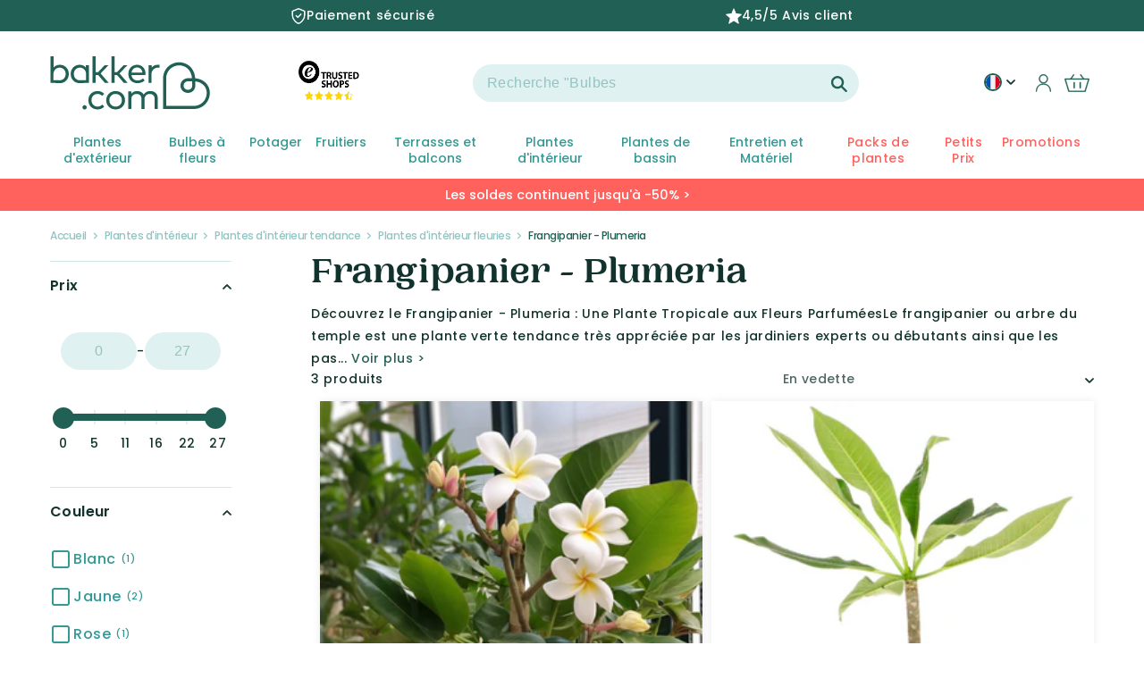

--- FILE ---
content_type: text/css
request_url: https://fr-fr.bakker.com/cdn/shop/t/149/assets/component-cart-drawer.css?v=148869902289944156711762173539
body_size: 305
content:
.cart-drawer{transform:translate(100%);background:#fff;width:375px;max-width:85vw;height:100vh;top:0;right:0;position:fixed;z-index:10;box-sizing:border-box;display:flex;flex-direction:column;visibility:hidden;overflow:hidden}@media screen and (max-width: 989px){.cart-drawer{height:100%}}.cart-drawer.is-expanded{transform:translate(0);transition:transform var(--duration-default) ease,visibility var(--duration-default) ease;visibility:visible}.cart-drawer__header{padding:1.6rem;display:flex;align-items:center;justify-content:space-between;color:#216155}.cart-drawer__header-title{font-weight:600}.cart-drawer__header-close{border:0;background:#fff0;padding:1.2rem;margin-right:-.55rem;display:grid;place-content:center;cursor:pointer}.cart-drawer__header-close svg{width:1.2rem;height:1.2rem}.cart-drawer__contents{display:flex;flex-direction:column;height:100%;overflow-y:auto;padding:0px 1.6rem}.cart-drawer__footer{padding:1.6rem;gap:1.6rem;display:flex!important;flex-direction:column;margin-top:auto;align-self:flex-end;width:100%;box-shadow:0 -2px 6px #00000040}.cart-drawer__footer-row{display:flex;justify-content:space-between;align-items:flex-start}.cart-drawer__footer-subtotal-meta{text-align:right;display:flex;flex-direction:column;align-items:flex-end;line-height:1.65}.cart-drawer__footer-subtotal-label{font-weight:600;color:#12332d}.cart-drawer__footer-subtotal-amount{color:#12332d}.cart-drawer__footer-subtotal-disclaimer{font-size:1.2rem;color:#56a39f}.cart-drawer__footer .button{width:100%;display:flex;align-items:center;gap:.8rem;font-size:1.8rem}.drawer-overlay{width:100%;height:100%;position:fixed;top:0;right:0;bottom:0;left:0;background-color:#0000;transition:all .3s ease-in;pointer-events:none;opacity:1;display:block!important;z-index:4}body.drawer-open .drawer-overlay{background-color:#000000a6}body.drawer-open{overflow-y:hidden!important}.header__icon--cart>*{pointer-events:none}.vv-super-cross-cart-drawer-row{display:flex;justify-content:center;align-items:center}.vv-super-cross-cart-drawer-subtotal-label{font-weight:700;color:#216155;margin:0 10px 0 0}.vv-super-cross-cart-drawer-subtotal__count-product{margin:0 25px 0 0;color:#fff;font-size:x-small;padding:0 8px;height:fit-content;border-radius:10px;background:rgb(var(--color-base-accent-2))}vv-super-cross-recommendations .recommendation-container{background-color:#dff1f0;margin:15rem 0;display:flex;flex-direction:column;align-items:center}vv-super-cross-recommendations .recommendations__heading{color:#216155;font-weight:600;margin:20px 0 15px}vv-super-cross-recommendations .recommendation-item{display:flex;width:90%;margin:0 auto 15px;background-color:#fff;border-radius:15px 0;padding:5px 10px 5px 0;box-shadow:0 7px 5px -4px #0003}vv-super-cross-recommendations .last-recommendation-item{margin:0 0 40px}vv-super-cross-recommendations .recommendation-item__img{margin:10px;width:110px;height:80px}vv-super-cross-recommendations .recommendation-item__img img{width:100%;height:100%}vv-super-cross-recommendations .recommendation-item__right-col{display:flex;flex-direction:column;justify-content:space-evenly;width:100%}vv-super-cross-recommendations .recommendation-item__text{max-width:240px;color:#216155}@media screen and (max-width: 989px){vv-super-cross-recommendations .recommendation-item__text{max-width:55vw}}vv-super-cross-recommendations .recommendation-item__text__title{white-space:nowrap;overflow:hidden;text-overflow:ellipsis;max-width:100%;display:block;font-weight:700;font-size:small}vv-super-cross-recommendations .recommendation-item__text__subtitle{font-size:x-small;white-space:nowrap;overflow:hidden;text-overflow:ellipsis;max-width:100%;display:block}vv-super-cross-recommendations .recommendation-item__add-btn{background-color:#dff1f0;color:#216155;height:fit-content;padding:10px 20px;border-radius:20px;font-size:small;font-weight:700;display:flex;justify-content:space-evenly;align-items:center;transform:translateY(-5px);max-width:105px;border:none;cursor:pointer}vv-super-cross-recommendations .recommendation-item__price{display:flex;justify-content:space-between}vv-super-cross-recommendations .recommendation-item__price__value{color:rgb(var(--color-base-accent-2));font-weight:bolder;font-size:smaller}vv-super-cross-recommendations .recommendation-item__icon{margin:0 10px 0 0}vv-super-cross-recommendations .recommendation-item__icon--hidden{display:none}.vv-super-cross-cart-drawer__footer{padding:1.6rem;gap:1.6rem;display:flex;margin-top:auto;width:100%;box-shadow:0 -2px 6px #00000040}@media (max-width: 740px){.vv-super-cross-cart-drawer__footer{flex-direction:column;align-items:center;padding:15px 0}}.vv-super-cross-cart-drawer__button{font-size:smaller}vv-super-cross-recommendations .strike-text{color:#216155;font-weight:400}
/*# sourceMappingURL=/cdn/shop/t/149/assets/component-cart-drawer.css.map?v=148869902289944156711762173539 */


--- FILE ---
content_type: text/css
request_url: https://fr-fr.bakker.com/cdn/shop/t/149/assets/component-price.css?v=30258387723619378451707397115
body_size: -222
content:
div.price__sale>span>s{font-size:smaller}.price{align-items:center;display:flex;flex-direction:row;flex-wrap:wrap;font-size:1.6rem;letter-spacing:.1rem;line-height:calc(1 + .5 / var(--font-body-scale));color:rgb(var(--color-foreground));white-space:nowrap}.price.price--unavailable{visibility:hidden}.price--end{justify-content:flex-end}.price .price-item{margin:0 1rem 0 0}.price:not(.price--show-badge) .price-item--last:last-of-type{margin:0}@media screen and (min-width: 750px){.price{margin-bottom:0}}.price--large{font-size:2.6rem;line-height:calc(1 + .5 / var(--font-body-scale));letter-spacing:.13rem;font-weight:600}@media screen and (min-width: 750px){.price--large{font-size:2.6rem;font-weight:600}}.price--sold-out .price__availability,.price__regular{display:block}.price__sale,.price__availability,.price .price__badge-sale,.price .price__badge-sold-out,.price--on-sale .price__regular,.price--on-sale .price__availability{display:none}.price--sold-out .price__badge-sold-out,.price--on-sale .price__badge-sale{display:inline-flex}.price--on-sale .price__sale{display:flex;flex-direction:row;flex-wrap:wrap;color:rgb(var(--color-foreground))}.price--center{display:flex;justify-content:center}.twprice__sale .price-item--sale{color:rgb(var(--color-base-accent-2));font-weight:600}.tw-order__block .price-item--from{color:rgb(var(--color-base-text));font-weight:500;font-size:1.4rem;line-height:2.4rem}.tw-order__block a{z-index:1}.twprice__sale .price-item--regular{text-decoration:line-through;font-size:1.4rem;white-space:nowrap}.unit-price,.delivery-info{display:block;font-size:1.1rem;letter-spacing:.04rem;line-height:calc(1 + .2 / var(--font-body-scale));margin-top:.2rem;text-transform:uppercase;color:rgba(var(--color-foreground),.7)}.sticky-add-to-cart__mobile .delivery-info{display:none}@media screen and (max-width: 989px){.tw-order__block .price,.tw-order__block .card-button{width:100%}}
/*# sourceMappingURL=/cdn/shop/t/149/assets/component-price.css.map?v=30258387723619378451707397115 */


--- FILE ---
content_type: text/css
request_url: https://fr-fr.bakker.com/cdn/shop/t/149/assets/product-card.css?v=116923326874971364821707397116
body_size: -387
content:
.ql_wrapper{padding-top:.5rem;row-gap:.5rem;height:100%;height:-moz-available;height:-webkit-fill-available;height:inherit;display:flex;flex-direction:column}.card-information__wrapper>.tw-order__block{margin-top:inherit!important;padding-top:0!important}.cart-animation{letter-spacing:normal}@media screen and (max-width: 1200px){.price__regular,.price--on-sale .price__sale{font-size:small}}.price--on-sale .price__sale{letter-spacing:normal}
/*# sourceMappingURL=/cdn/shop/t/149/assets/product-card.css.map?v=116923326874971364821707397116 */


--- FILE ---
content_type: text/css
request_url: https://fr-fr.bakker.com/cdn/shop/t/149/assets/component-list-social.css?v=56951701873734363191709039348
body_size: -469
content:
.list-social{display:flex;flex-wrap:wrap;justify-content:flex-end}@media only screen and (max-width: 749px){.list-social{justify-content:left}}.list-social__item .icon{height:3.2rem;width:3.2rem}.list-social__link{align-items:center;display:flex;padding:1.3rem 0 0 1.3rem;color:rgb(var(--color-foreground))}@media only screen and (max-width: 749px){.list-social__link{align-items:center;display:flex;padding:0 1.3rem 0 0;color:rgb(var(--color-foreground))}}.list-social__link:hover .icon{transform:scale(1.07)}.article__list-social{justify-content:flex-start}.article__list-social>li>a{padding:0;margin-right:8px}share-button:hover{transform:scale(1.07)}
/*# sourceMappingURL=/cdn/shop/t/149/assets/component-list-social.css.map?v=56951701873734363191709039348 */


--- FILE ---
content_type: text/css
request_url: https://fr-fr.bakker.com/cdn/shop/t/149/assets/flits.css?v=144702046453444534431687873308
body_size: 4630
content:
:root{--facebookBGColor:rgb(59, 89, 152);--facebookTextColor:rgb(255, 255, 255);--googleplusBGColor:rgb(66, 133, 244);--googleplusTextColor:rgb(255, 255, 255);--twitterBGColor:rgb(0, 172, 237);--twitterTextColor:rgb(255, 255, 255);--amazoneBGColor:rgb(255, 153, 0);--amazoneTextColor:rgb(0, 0, 0);--ALERT_DANGER:rgb(255, 0, 0);--ALERT_SUCCESS:rgb(57, 167, 6);--ALERT_DEFAULT:rgb(0, 0, 0)}.flits-h1,.flits-h2,.flits-h3,.flits-h4,.flits-h5,.flits-h6{margin-bottom:.5rem;font-family:inherit;font-weight:500;line-height:1.2;color:inherit}.flits-h1{font-size:2.5rem}.flits-h2{font-size:2rem}.flits-h3{font-size:1.75rem}.flits-h4{font-size:1.5rem}.flits-h5{font-size:1.25rem}.flits-h6{font-size:1rem}.flits-social-login-container{display:inline-block;width:100%}.flits-social-login-btn-grp{display:-webkit-box;display:-ms-flexbox;display:flex;-webkit-box-orient:horizontal;-webkit-box-direction:normal;-ms-flex-direction:row;flex-direction:row;-webkit-box-pack:center;-ms-flex-pack:center;justify-content:center;-webkit-box-align:center;-ms-flex-align:center;align-items:center;-ms-flex-wrap:wrap;flex-wrap:wrap;width:100%;text-decoration:none!important}.flits-social-login-btn-grp .flits-social-login-btn{width:150px!important;display:inline-block;margin-bottom:0;font-weight:400;text-align:left;vertical-align:middle;-ms-touch-action:manipulation;touch-action:manipulation;cursor:pointer;background-image:none;border:1px solid transparent;white-space:nowrap;outline:0;padding:6px 12px;font-size:14px;line-height:1.42857;border-radius:4px;-webkit-user-select:none;-moz-user-select:none;-ms-user-select:none;user-select:none;margin-right:5px!important;margin-left:5px!important;margin-top:10px;text-decoration:none!important}.flits-social-login-btn-grp .flits-social-login-btn.flits-social-login-btn-facebook{color:var(--facebookTextColor)!important;background:var(--facebookBGColor)!important;border:1px solid var(--facebookBGColor)!important}.flits-social-login-btn-grp .flits-social-login-btn.flits-social-login-btn-googleplus{color:var(--googleplusTextColor)!important;background:var(--googleplusBGColor)!important;border:1px solid var(--googleplusBGColor)!important}.flits-social-login-btn-grp .flits-social-login-btn.flits-social-login-btn-googleplus .flits-social-login-btn-img{background:#fff;border-radius:4px;margin:-6px 12px -6px -12px}.flits-social-login-btn-grp .flits-social-login-btn.flits-social-login-btn-twitter{color:var(--twitterTextColor)!important;background:var(--twitterBGColor)!important;border:1px solid var(--twitterBGColor)!important}.flits-social-login-btn-grp .flits-social-login-btn.flits-social-login-btn-amazon{color:var(--amazoneTextColor)!important;background:var(--amazoneBGColor)!important;border:1px solid var(--amazoneBGColor)!important}.flits-social-login-btn-grp .flits-social-login-btn .flits-social-login-btn-img{background:#0000000d;display:inline-block;padding:7px 15px;border-radius:3px 0 0 3px;margin:-7px 12px -7px -13px}.flits-social-login-btn-grp .flits-social-login-btn .flits-social-login-btn-img img,.flits-social-login-btn-grp .flits-social-login-btn .flits-social-login-btn-img svg{display:inline-block;width:20px;height:20px;vertical-align:middle;fill:currentColor}.flits-social-login-error{color:red!important;font-weight:700;text-align:center;margin-top:10px;font-size:14px;display:none}.flits-tingle-modal *{-webkit-box-sizing:border-box;box-sizing:border-box}.flits-tingle-modal{position:fixed;top:0;right:0;bottom:0;left:0;z-index:10000;display:-webkit-box;display:-ms-flexbox;display:flex;visibility:hidden;-webkit-box-orient:vertical;-webkit-box-direction:normal;-ms-flex-direction:column;flex-direction:column;-webkit-box-align:center;-ms-flex-align:center;align-items:center;overflow:hidden;background:#000c;opacity:0;cursor:pointer;-webkit-transition:-webkit-transform .2s ease;transition:-webkit-transform .2s ease;transition:transform .2s ease;transition:transform .2s ease,-webkit-transform .2s ease}.flits-tingle-modal-closeLabel,.flits-tingle-modal-noClose .flits-tingle-modal-close{display:none}.flits-tingle-modal-confirm .flits-tingle-modal-box{text-align:center}.flits-tingle-modal-noOverlayClose{cursor:default}.flits-tingle-modal-close{position:fixed;top:0;right:6px;z-index:1000;padding:0;width:auto;height:auto;border:none;background-color:transparent;color:#000;font-size:30px;font-family:monospace;line-height:1;cursor:pointer;opacity:.5;-webkit-transition:all .3s ease;transition:all .3s ease}.flits-tingle-modal-close:hover{color:#000;opacity:1}.flits-tingle-modal-box{position:relative;-ms-flex-negative:0;flex-shrink:0;margin-top:auto;margin-bottom:auto;width:40%;border-radius:0;background:#fff;opacity:1;cursor:auto;-webkit-transition:-webkit-transform .3s cubic-bezier(.175,.885,.32,1.275);transition:-webkit-transform .3s cubic-bezier(.175,.885,.32,1.275);transition:transform .3s cubic-bezier(.175,.885,.32,1.275);transition:transform .3s cubic-bezier(.175,.885,.32,1.275),-webkit-transform .3s cubic-bezier(.175,.885,.32,1.275);-webkit-transform:scale(.8);transform:scale(.8)}.flits-tingle-modal-box-content{padding:25px}.flits-tingle-modal-box-footer{padding:1.5rem 2rem;width:auto;border-bottom-right-radius:4px;border-bottom-left-radius:4px;background-color:#f5f5f5;cursor:auto}.flits-tingle-modal-box-footer:after{display:table;clear:both;content:""}.flits-tingle-modal-box-footer-sticky{position:fixed;bottom:-200px;z-index:10001;opacity:1;-webkit-transition:bottom .3s ease-in-out .3s;transition:bottom .3s ease-in-out .3s}.flits-tingle-enabled{overflow:hidden;height:100%}.flits-tingle-modal-visible .flits-tingle-modal-box-footer{bottom:0}.flits-tingle-enabled .flits-tingle-content-wrapper{-webkit-filter:blur(15px);filter:blur(15px)}.flits-tingle-modal-visible{visibility:visible;opacity:1}.flits-tingle-modal-visible .flits-tingle-modal-box{-webkit-transform:scale(1);transform:scale(1)}.flits-tingle-modal-overflow{overflow-y:scroll;padding-top:8vh}.flits-tingle-btn-pull-left{float:left}.flits-tingle-btn-pull-right{float:right}.flits-tingle-input{-webkit-appearance:none;-moz-appearance:none;width:75%;border-radius:0;padding:8px;outline:0;display:flex;align-items:center;justify-content:center;vertical-align:unset;position:relative;margin:auto!important;cursor:text;background:#f2f1f1!important;border:1px solid #f2f1f1!important;-webkit-transition:all .3s ease;transition:all .3s ease;line-height:1.2!important;height:36px;font-size:12px;color:#000;font-style:normal;font-weight:400;text-align:left}.flits-tingle-btn{cursor:pointer;display:inline-block;min-height:14px;outline:0;border:none;vertical-align:baseline;background:#f2f1f1!important;background-color:#f2f1f1!important;border:1px solid #f2f1f1!important;color:#0009;font-family:Lato,Helvetica Neue,Arial,Helvetica,sans-serif;margin:0;padding:10px;text-transform:none;text-shadow:none;font-weight:700;font-size:12px;line-height:14px;font-style:normal;text-align:center;text-decoration:none!important;border-radius:0;-webkit-user-select:none;-moz-user-select:none;-ms-user-select:none;user-select:none;-webkit-transition:opacity .1s ease,background-color .1s ease,color .1s ease,background .1s ease,-webkit-box-shadow .1s ease;transition:opacity .1s ease,background-color .1s ease,color .1s ease,background .1s ease,-webkit-box-shadow .1s ease;transition:opacity .1s ease,background-color .1s ease,color .1s ease,box-shadow .1s ease,background .1s ease;transition:opacity .1s ease,background-color .1s ease,color .1s ease,box-shadow .1s ease,background .1s ease,-webkit-box-shadow .1s ease;will-change:"";-webkit-tap-highlight-color:transparent;transition:.3s all;width:100%;max-width:170px;border:1px solid transparent}.flits-tingle-btn:disabled{cursor:default;opacity:.45!important;background-image:none!important;-webkit-box-shadow:none!important;box-shadow:none!important;pointer-events:none!important;outline-offset:0px!important;outline:unset!important}.flits-tingle-btn.flits-tingle-primary-btn{background:var(--primaryTingleButtonBGColor)!important;border:1px solid var(--primaryTingleButtonBGColor)!important;color:var(--primaryTingleButtonTextColor)!important}.flits-tingle-btn.flits-tingle-primary-btn:focus,.flits-tingle-btn.flits-tingle-primary-btn:hover,.flits-tingle-btn.flits-tingle-primary-btn:not([disabled]):hover{background:var(--primaryTingleButtonHoverBGColor)!important;border:1px solid var(--primaryTingleButtonHoverBGColor)!important;color:var(--primaryTingleButtonTextColor)!important}.flits-tingle-btn.flits-tingle-secondary-btn{background:0 0!important;color:var(--secondaryTingleButtonTextColor)!important;border:1px solid var(--secondaryTingleButtonBGColor)!important}.flits-tingle-btn.flits-tingle-secondary-btn:focus,.flits-tingle-btn.flits-tingle-secondary-btn:hover,.flits-tingle-btn.flits-tingle-secondary-btn:not([disabled]):hover{background:var(--secondaryTingleButtonBGColor)!important;color:var(--primaryTingleButtonTextColor)!important;border:1px solid var(--secondaryTingleButtonBGColor)!important}.flits-tingle-modal-popup-container .flits-tingle-modal-box{width:400px;border-radius:10px;background:#fff;position:relative;overflow:hidden}.flits-tingle-modal-popup-container .flits-tingle-modal-box .flits-tingle-modal-box-content{padding:20px}.flits-tingle-modal-popup-container .flits-tingle-modal-box .flits-tingle-modal-close{top:10px;right:15px;opacity:1;font-weight:lighter;font-size:35px;line-height:1}.flits-tingle-modal-popup-container .flits-tingle-modal-popup-header{margin-bottom:20px}.flits-tingle-modal-popup-container .flits-tingle-modal-popup-header .flits-tingle-modal-popup-header-image{width:60px;height:60px;margin:auto auto 15px}.flits-tingle-modal-popup-container .flits-tingle-modal-popup-header .flits-tingle-modal-popup-header-title{font-size:20px;text-align:center;color:#000}.flits-tingle-modal-popup-container .flits-tingle-modal-popup-action{margin-top:20px;text-align:center}.flits-tingle-modal-popup-container .flits-tingle-modal-popup-body .flits-tingle-modal-popup-tagline-text{font-size:13px;text-align:center;color:#000}.flits-tingle-modal-popup-container .flits-tingle-modal-popup-body .flits-tingle-modal-popup-text{text-align:center;color:#000;font-size:13px}.flits-modal-background{width:100%;height:100%;position:absolute;top:0;left:0;right:0;bottom:0;z-index:-1}.flits-bg-heart,.flits-bg-star{position:absolute}.flits-bg-heart.flits-heart-1{width:25px;height:25px;display:initial;top:40px;left:45px}.flits-bg-heart.flits-heart-2{width:30px;height:30px;right:40px;top:-10px}.flits-bg-heart.flits-heart-3{width:25px;height:25px;right:35px;bottom:40px}.flits-bg-star.flits-star-1{width:35px;height:35px;left:30px;top:-17px}.flits-bg-star.flits-star-2{width:30px;height:30px;top:110px;left:-18px}.flits-bg-star.flits-star-3{width:40px;height:40px;bottom:-14px;left:15px}.flits-bg-star.flits-star-4{width:15px;height:15px;top:-8px;right:0;left:0;margin:auto}.flits-bg-star.flits-star-5{width:25px;height:25px;top:35px;right:-10px}.flits-bg-star.flits-star-6{width:15px;height:15px;top:105px;right:25px}.flits-bg-star.flits-star-7{width:15px;height:15px;bottom:20px;right:-7px}@media (max-width:540px){.flits-tingle-modal{top:0;display:block;padding-top:0;width:100%}.flits-tingle-modal-box{width:auto;border-radius:0}.flits-tingle-modal-box-content{overflow-y:scroll}.flits-tingle-modal-noClose{top:0}.flits-tingle-modal-box-footer .flits-tingle-btn{display:block;float:none;margin-bottom:1rem;width:100%}.flits-tingle-modal-close{position:relative!important;top:0;right:0;left:0;display:block;width:100%;height:40px;border:none;background-color:#2c3e50;-webkit-box-shadow:none;box-shadow:none;color:#fff;opacity:1;line-height:40px}.flits-tingle-modal-closeLabel{display:inline-block;vertical-align:middle;font-size:15px;font-family:-apple-system,BlinkMacSystemFont,Segoe UI,Roboto,Oxygen,Ubuntu,Cantarell,Fira Sans,Droid Sans,Helvetica Neue,sans-serif}.flits-tingle-modal-closeIcon{display:inline-block;margin-right:.5rem;vertical-align:middle;font-size:25px}.flits-tingle-modal-popup-container .flits-tingle-modal-box .flits-tingle-modal-close{top:0;display:flex;align-items:center;justify-content:center}.flits-tingle-modal-popup-container .flits-tingle-modal-box .flits-tingle-modal-closeLabel{font-weight:600}.flits-tingle-modal-popup-container .flits-tingle-modal-box{width:auto;border-radius:0}}.flits-snackbar-container{-webkit-transition:all .5s ease;transition:all .5s ease;-webkit-transition-property:top,right,bottom,left,opacity;transition-property:top,right,bottom,left,opacity;font-family:Roboto,sans-serif;font-size:14px;min-height:14px;background-color:#070b0e;position:fixed;display:-webkit-box;display:-ms-flexbox;display:flex;-webkit-box-pack:justify;-ms-flex-pack:justify;justify-content:space-between;-webkit-box-align:center;-ms-flex-align:center;align-items:center;color:#fff;line-height:22px;padding:18px 24px;bottom:-100px;top:-100px;opacity:0;z-index:9999}.flits-snackbar-container p{color:#fff!important;font-size:14px;font-weight:1.2;margin:0}.flits-snackbar-container p p{color:#fff!important}.flits-snackbar-container .action{background:inherit;display:inline-block;border:none;font-size:inherit;text-transform:uppercase;color:#4caf50;margin:0 0 0 24px;padding:0;min-width:-webkit-min-content;min-width:-moz-min-content;min-width:min-content;cursor:pointer}.flits-snackbar-pos.bottom-center{top:auto!important;bottom:0;left:50%;-webkit-transform:translate(-50%,0);transform:translate(-50%)}.flits-snackbar-pos.bottom-left{top:auto!important;bottom:0;left:0}.flits-snackbar-pos.bottom-right{top:auto!important;bottom:0;right:0}.flits-snackbar-pos.top-left{bottom:auto!important;top:0;left:0}.flits-snackbar-pos.top-center{bottom:auto!important;top:0;left:50%;-webkit-transform:translate(-50%,0);transform:translate(-50%)}.flits-snackbar-pos.top-right{bottom:auto!important;top:0;right:0}.flits-snackbar-pos.flits-snackbar-center{top:0;bottom:0;left:0;right:0;margin:auto}@media (min-width:640px){.flits-snackbar-container{min-width:288px;max-width:568px;display:-webkit-inline-box;display:-ms-inline-flexbox;display:inline-flex;border-radius:2px;margin:24px}}@media (max-width:640px){.flits-snackbar-container{left:0;right:0;width:100%}}@media (max-width:640px){.flits-snackbar-pos.bottom-center,.flits-snackbar-pos.top-center{left:0;-webkit-transform:none;transform:none}}.flits-cs-flits-snackbar-container{padding:0!important;background:0 0!important}.flits-cs-flits-snackbar-container p{width:100%;color:#fff!important}.flits-wls-snackbar{border:1px solid var(--ALERT_SUCCESS);background:#e1e1e1;color:#000;background:#fff;width:100%}.flits-wls-snackbar .flits-wls-snackbar-header{display:-webkit-box;display:-ms-flexbox;display:flex;-webkit-box-align:center;-ms-flex-align:center;align-items:center;color:#fff;font-size:14px;padding:10px 20px;background:var(--ALERT_SUCCESS);font-weight:700}.flits-wls-snackbar .flits-wls-snackbar-body{display:-webkit-box;display:-ms-flexbox;display:flex;-webkit-box-align:center;-ms-flex-align:center;align-items:center;padding:10px}.flits-wls-snackbar .flits-wls-snackbar-body .flits-wls-snackbar-product-img{background-position:center center;background-size:contain;background-repeat:no-repeat;-webkit-box-flex:1;-ms-flex:1;flex:1;width:55px;height:55px;display:block;max-width:55px;max-height:50px}.flits-wls-snackbar .flits-wls-snackbar-body .flits-wls-snackbar-product-name{padding-left:5px;color:#000;text-transform:capitalize}.flits-alert-danger{background:var(--ALERT_DANGER)!important;color:#fff!important}.flits-alert-danger p{font-weight:600!important}.flits-alert-success{background:var(--ALERT_SUCCESS)!important;color:#fff!important}.flits-alert-default{background:var(--ALERT_DEFAULT)!important;color:#fff!important}.flits-alert-success p,.flits-alert-default p{font-weight:600!important}:root{--blue:rgb(0, 144, 227);--silver:rgb(204, 204, 204);--fireworks-width:3px;--fireworks-height:3px;--fireworks-border:var(--fireworks-width)/2}.filts-wishlist-style{position:relative;align-items:center;justify-content:center;margin-top:10px}[data-flits=wishlist-collection-parent]{position:relative}.flits-wishlist-colection{position:absolute!important;top:10px;right:20px;z-index:1111;display:flex;align-items:center}.flits-wishlist-button-style .flits-wls-button-secondary,.flits-wishlist-button-style .flits-wls-button-secondary:visited{position:relative;border-radius:5px;cursor:pointer;display:block;vertical-align:middle;min-width:64px;width:100%;font-family:inherit;font-size:inherit;line-height:15px;outline:0;text-align:center;text-decoration:none!important;text-shadow:none;-webkit-transition:background .1s linear;transition:background .1s linear;font-weight:400;color:var(--blue);background:#fff;border:1px solid #ddd;-webkit-box-shadow:none;box-shadow:none;padding:15px;-webkit-transition-property:border;transition-property:border;-webkit-transition-timing-function:ease-in-out;transition-timing-function:ease-in-out;-webkit-transition-duration:.15s;transition-duration:.15s}.flits-wishlist-colection.flits-wishlist-button-style .flits-wls-button-secondary,.flits-wishlist-colection.flits-wishlist-button-style .flits-wls-button-secondary:visited{width:40px;height:40px;border-radius:50px;box-shadow:0 2px 2px #00000024,0 1px 5px #0000001f,0 3px 1px -2px #0003;background:#fff!important;padding:10px 0;min-width:35px}.flits-wishlist-button-style .flits-wls-count-btn{position:relative;width:auto;height:52px;min-width:30px;display:none;-webkit-box-align:center;-ms-flex-align:center;align-items:center;-webkit-box-pack:center;-ms-flex-pack:center;justify-content:center;margin-left:12px;color:#000;border-radius:5px;border:1px solid #8e8e8e;background-color:#fff}.flits-wishlist-button-style .flits-wls-count-btn:before{content:"";display:flex;border:1px solid #8e8e8e;border-right:0;border-top:0;background-color:#fff;position:absolute;-webkit-transform:rotate(45deg);transform:rotate(45deg);left:-6px;height:10px;width:10px}.flits-wishlist-colection.flits-wishlist-button-style .flits-wls-count-btn{border-radius:0;height:auto;width:auto;min-width:auto;padding:3px 10px}.flits-wishlist-button-style .flits-wls-icon-with-text{display:-webkit-inline-box;display:-ms-inline-flexbox;display:inline-flex;-webkit-box-align:start;-ms-flex-align:start;align-items:flex-start}.flits-wishlist-button-style .flits-wls-icon-with-text .flits-wls-icon-with-text-icon{-ms-flex-negative:0;flex-shrink:0}.flits-wishlist-button-style .flits-wls-icon-with-text .flits-wls-icon-with-text-text{margin-left:8px;margin-top:3px;display:none}.flits-wishlist-button-style .flits-wls-icon-svg-color-silver{fill:var(--silver);color:var(--silver)}.flits-wishlist-button-style .flits-wls-icon-svg-color-blue{fill:var(--blue);color:var(--blue)}.flits-wishlist-button-style .flits-wls-icon-svg{display:inline-block;vertical-align:middle;height:20px;width:20px}.flits-wishlist-button-style .flits-btn-effect{display:inline-block;position:relative}.flits-wishlist-button-style .flits-wls-effect-group{position:absolute;top:0;left:0;width:100%;height:100%;-webkit-transform:rotate(25deg);transform:rotate(25deg)}.flits-wishlist-button-style .flits-wls-effect-group .flits-wls-effect{display:block;position:absolute;top:38%;left:50%;width:20px;-webkit-transform-origin:0px 2px;transform-origin:0px 2px}.flits-wishlist-button-style .flits-wls-effect-group .flits-wls-effect:nth-child(2){-webkit-transform:rotate(72deg);transform:rotate(72deg)}.flits-wishlist-button-style .flits-wls-effect-group .flits-wls-effect:nth-child(3){-webkit-transform:rotate(144deg);transform:rotate(144deg)}.flits-wishlist-button-style .flits-wls-effect-group .flits-wls-effect:nth-child(4){-webkit-transform:rotate(216deg);transform:rotate(216deg)}.flits-wishlist-button-style .flits-wls-effect-group .flits-wls-effect:nth-child(5){-webkit-transform:rotate(288deg);transform:rotate(288deg)}.flits-wishlist-button-style .flits-wls-effect-group .flits-wls-effect:before{content:"";display:block;position:absolute;right:0;border-radius:var(--fireworks-border);height:var(--fireworks-height);background:#0090e3}.flits-wishlist-button-style .flits-wls-effect-group .flits-wls-effect:after{content:"";display:block;position:absolute;top:10px;right:10%;border-radius:50%;width:var(--fireworks-width);height:var(--fireworks-height);background:#f60;-webkit-transform:scale(0,0);transform:scale(0)}.flits-wishlist-button-style .flits-wls-active .flits-wls-heart-stroke{opacity:0}.flits-wishlist-button-style .flits-wls-active .flits-wls-heart-full{opacity:1}.flits-wishlist-button-style .flits-wls-active .flits-wls-icon-svg{-webkit-animation:bounceIn .5s linear;animation:bounceIn .5s linear}.flits-wishlist-button-style .flits-wls-active .flits-wls-effect:before{-webkit-animation:fireworkLine .5s linear .1s;animation:fireworkLine .5s linear .1s}.flits-wishlist-button-style .flits-wls-active .flits-wls-effect:after{-webkit-animation:fireworkPoint .5s linear .1s;animation:fireworkPoint .5s linear .1s}.flits-wishlist-button-style .flits-wls-broken-heart{position:absolute;left:-16px;top:0;opacity:0}.flits-wishlist-button-style .flits-wls-broken-heart.flits-wls-broken-heart-left{-webkit-transform:rotate(0);transform:rotate(0);-webkit-transform-origin:60% 200%;transform-origin:60% 200%}.flits-wishlist-button-style .flits-wls-broken-heart.flits-wls-broken-heart-right{-webkit-transform:rotate(0);transform:rotate(0);-webkit-transform-origin:63% 200%;transform-origin:63% 200%}.flits-wishlist-button-style .flits-wls-broken-heart.flits-wls-broken-heart-crack{stroke-dasharray:15;stroke-dashoffset:15}.flits-wishlist-button-style .flits-wls-deactivate .broken-heart{opacity:1}.flits-wishlist-button-style .flits-wls-deactivate .flits-wls-broken-heart-left{-webkit-animation:crackLeft .35s cubic-bezier(.68,-.55,.265,2.85) .15s forwards,hide .25s ease-in .55s forwards;animation:crackLeft .35s cubic-bezier(.68,-.55,.265,2.85) .15s forwards,hide .25s ease-in .55s forwards}.flits-wishlist-button-style .flits-wls-deactivate .flits-wls-broken-heart-right{-webkit-animation:crackRight .35s cubic-bezier(.68,-.55,.265,2.85) .15s forwards,hide .25s ease-in .55s forwards;animation:crackRight .35s cubic-bezier(.68,-.55,.265,2.85) .15s forwards,hide .25s ease-in .55s forwards}.flits-wishlist-button-style .flits-wls-deactivate .flits-wls-broken-heart-crack{-webkit-animation:crack .2s ease-in forwards;animation:crack .2s ease-in forwards}.flits-wishlist-button-style .flits-wls-button.flits-wls-one.flits-wls-desktop:not(.flits-wls-active):hover .flits-wls-heart-stroke{-webkit-animation:pulse 1s ease-out infinite;animation:pulse 1s ease-out infinite}.flits-wishlist-button-style .flits-wls-button.flits-wls-two.flits-wls-desktop:not(.flits-wls-active):hover .flits-wls-heart-stroke{-webkit-animation:pulseBlue 1s ease-out infinite;animation:pulseBlue 1s ease-out infinite}@-webkit-keyframes pulse{0%{opacity:1;-webkit-transform-origin:center center;transform-origin:center center;-webkit-transform:scale(1);transform:scale(1)}50%{opacity:.6;-webkit-transform:scale(1.15);transform:scale(1.15)}to{opacity:1;-webkit-transform:scale(1);transform:scale(1)}}@keyframes pulse{0%{opacity:1;-webkit-transform-origin:center center;transform-origin:center center;-webkit-transform:scale(1);transform:scale(1)}50%{opacity:.6;-webkit-transform:scale(1.15);transform:scale(1.15)}to{opacity:1;-webkit-transform:scale(1);transform:scale(1)}}@-webkit-keyframes pulseBlue{0%{-webkit-transform-origin:center center;transform-origin:center center;-webkit-transform:scale(1);transform:scale(1);fill:var(--silver)}50%{-webkit-transform:scale(1.15);transform:scale(1.15);fill:var(--blue)}to{-webkit-transform:scale(1);transform:scale(1);fill:var(--silver)}}@keyframes pulseBlue{0%{-webkit-transform-origin:center center;transform-origin:center center;-webkit-transform:scale(1);transform:scale(1);fill:var(--silver)}50%{-webkit-transform:scale(1.15);transform:scale(1.15);fill:var(--blue)}to{-webkit-transform:scale(1);transform:scale(1);fill:var(--silver)}}@-webkit-keyframes fireworkLine{0%{right:20%;-webkit-transform:scale(0,0);transform:scale(0)}25%{right:20%;width:6px;-webkit-transform:scale(1,1);transform:scale(1)}35%{right:0;width:35%}70%{right:0;width:4px;-webkit-transform:scale(1,1);transform:scale(1)}to{right:0;-webkit-transform:scale(0,0);transform:scale(0)}}@keyframes fireworkLine{0%{right:20%;-webkit-transform:scale(0,0);transform:scale(0)}25%{right:20%;width:6px;-webkit-transform:scale(1,1);transform:scale(1)}35%{right:0;width:35%}70%{right:0;width:4px;-webkit-transform:scale(1,1);transform:scale(1)}to{right:0;-webkit-transform:scale(0,0);transform:scale(0)}}@-webkit-keyframes fireworkPoint{30%{-webkit-transform:scale(0,0);transform:scale(0)}60%{-webkit-transform:scale(1,1);transform:scale(1)}to{-webkit-transform:scale(0,0);transform:scale(0)}}@keyframes fireworkPoint{30%{-webkit-transform:scale(0,0);transform:scale(0)}60%{-webkit-transform:scale(1,1);transform:scale(1)}to{-webkit-transform:scale(0,0);transform:scale(0)}}@-webkit-keyframes bounceIn{0%{-webkit-transform:scale(0);transform:scale(0)}30%{-webkit-transform:scale(1.25);transform:scale(1.25)}50%{-webkit-transform:scale(.9);transform:scale(.9)}70%{-webkit-transform:scale(1.1);transform:scale(1.1)}80%{-webkit-transform:scale(1);transform:scale(1)}}@keyframes bounceIn{0%{-webkit-transform:scale(0);transform:scale(0)}30%{-webkit-transform:scale(1.25);transform:scale(1.25)}50%{-webkit-transform:scale(.9);transform:scale(.9)}70%{-webkit-transform:scale(1.1);transform:scale(1.1)}80%{-webkit-transform:scale(1);transform:scale(1)}}@-webkit-keyframes crackLeft{0%{-webkit-transform:rotate(0);transform:rotate(0)}to{-webkit-transform:rotate(-45deg);transform:rotate(-45deg)}}@keyframes crackLeft{0%{-webkit-transform:rotate(0);transform:rotate(0)}to{-webkit-transform:rotate(-45deg);transform:rotate(-45deg)}}@-webkit-keyframes crackRight{0%{-webkit-transform:rotate(0);transform:rotate(0)}to{-webkit-transform:rotate(45deg);transform:rotate(45deg)}}@keyframes crackRight{0%{-webkit-transform:rotate(0);transform:rotate(0)}to{-webkit-transform:rotate(45deg);transform:rotate(45deg)}}@-webkit-keyframes crack{0%{stroke-dasharray:15;stroke-dashoffset:15}80%{stroke-dasharray:15;stroke-dashoffset:0;opacity:1}to{opacity:0}}@keyframes crack{0%{stroke-dasharray:15;stroke-dashoffset:15}80%{stroke-dasharray:15;stroke-dashoffset:0;opacity:1}to{opacity:0}}@-webkit-keyframes hide{0%{opacity:1}to{opacity:0}}@keyframes hide{0%{opacity:1}to{opacity:0}}.flits-template{display:none!important;width:0!important;height:0!important}.flits-credit-code-div{margin:10px 5px}.flits-credit-code-div .flits-cart-drp.flits-select-row{width:100%;display:flex;align-items:center;justify-content:space-between;position:relative}.flits-credit-code-div .flits-cart-drp.flits-select-row select.flits-input{-webkit-appearance:none;-moz-appearance:none;width:100%;border-radius:0;padding:8px 25px 8px 8px;outline:0;display:-webkit-box;display:-ms-flexbox;display:flex;-webkit-box-align:center;-ms-flex-align:center;align-items:center;-webkit-box-pack:center;-ms-flex-pack:center;justify-content:center;vertical-align:unset;position:relative;margin:0;cursor:pointer;border:1px solid;border-color:#000;background:0 0;color:#000;-webkit-transition:all .3s ease;transition:all .3s ease;line-height:1.2!important;font-size:12px;height:36px;text-align:center;white-space:nowrap;overflow:hidden!important;text-overflow:ellipsis}.flits-credit-code-div .flits-cart-drp.flits-select-row .flits-select-arrow{position:absolute;right:8px;display:flex;align-items:center;justify-content:center;overflow:hidden;pointer-events:none}.flits-social-login-loader{background:#ffffffe6;width:100%;height:100%;display:-webkit-box;display:-ms-flexbox;display:flex;-webkit-box-orient:vertical;-webkit-box-direction:normal;-ms-flex-direction:column;flex-direction:column;-webkit-box-align:center;-ms-flex-align:center;align-items:center;-webkit-box-pack:center;-ms-flex-pack:center;justify-content:center;position:fixed;left:0;right:0;top:0;bottom:0;z-index:11111}.flits-social-login-loader .flits-spinner{display:block;border-radius:50%;width:40px;height:40px;margin:0 auto;font-size:10px;position:relative;text-indent:-9999em;border-top:5px solid #989898;border-right:5px solid #989898;border-bottom:5px solid #989898;border-left:5px solid #e8ebef;-webkit-transform:translateZ(0);transform:translateZ(0);-webkit-animation:FlitsSpinnerAnimation 1.1s infinite linear;animation:FlitsSpinnerAnimation 1.1s infinite linear}.flits-social-login-loader .flits-spinner:after{border-radius:50%;width:40px;height:40px}.flits-social-login-loader .flits-loading-text{margin:15px 0 0;font-size:14px;color:#000}@-webkit-keyframes FlitsSpinnerAnimation{0%{-webkit-transform:rotate(0);transform:rotate(0)}to{-webkit-transform:rotate(360deg);transform:rotate(360deg)}}@keyframes FlitsSpinnerAnimation{0%{-webkit-transform:rotate(0);transform:rotate(0)}to{-webkit-transform:rotate(360deg);transform:rotate(360deg)}}.flits-wls-icon-with-text{pointer-events:none}.flits-order-status.flits-store-credit-box{margin-top:15px;background:#fff;border:1px solid;border-radius:5px;border-color:#d9d9d9;color:#545454}.flits-order-status.flits-store-credit-box .content-box__row{padding:18px}.flits-order-status.flits-store-credit-box .flits-skeleton-box{position:relative;height:70%}.flits-order-status.flits-store-credit-box .flits-skeleton-box:after{content:" "!important;height:100%;width:100%;display:block;background-color:#dfe3e8;-webkit-animation:SkeletonShimmerAnimation .8s linear infinite alternate;animation:SkeletonShimmerAnimation .8s linear infinite alternate;border-radius:4px;position:absolute;top:0;left:0;right:0;bottom:0}@keyframes SkeletonShimmerAnimation{0%{opacity:.45}to{opacity:.9}}.flits-order-status.flits-store-credit-box .flits-skeleton-row .flits-skeleton-item{display:block;padding:2px 0;position:relative;height:30px;width:100%;overflow:hidden}.flits-order-status.flits-store-credit-box .flits-skeleton-row .flits-skeleton-item .flits-skeleton-box-1{width:100%}.flits-order-status.flits-store-credit-box .flits-skeleton-row .flits-skeleton-item .flits-skeleton-box-2{width:70%;height:60%}.flits-order-status.flits-store-credit-box .flits-skeleton-row .flits-skeleton-item .flits-skeleton-box-3{width:85%;height:60%}.flits-order-status.flits-store-credit-box .flits-skeleton-row .flits-skeleton-item .flits-skeleton-box-4{width:60%}.flits-order-status.flits-store-credit-box h2{color:#333;font-family:-apple-system,BlinkMacSystemFont,Segoe UI,Roboto,Helvetica,Arial,sans-serif,"Apple Color Emoji","Segoe UI Emoji",Segoe UI Symbol,sans-serif;font-size:20px;line-height:27px;font-weight:400;margin:0}.flits-order-status.flits-store-credit-box .flits-order-credit-row>*+*{margin-top:10px}.flits-order-status.flits-store-credit-box p{line-height:24px;margin:0}.flits-order-status.flits-store-credit-box ul.earned-credit-ul{padding:0}.flits-order-status.flits-store-credit-box ul.earned-credit-ul li{line-height:24px;list-style-type:none;background:url(data:image/svg+xml;charset=utf-8,%3Csvg%20width%3D%2220px%22%20height%3D%2220px%22%20fill%3D%22%23545454%22%20viewBox%3D%220%200%2024%2024%22%20xmlns%3D%22http%3A//www.w3.org/2000/svg%22%3E%3Cpath%20d%3D%22m12%202c-5.514%200-10%204.486-10%2010s4.486%2010%2010%2010%2010-4.486%2010-10c0-1.126-0.19602-2.2058-0.54102-3.2168l-1.6191%201.6191c0.105%200.516%200.16016%201.0507%200.16016%201.5977%200%204.411-3.589%208-8%208s-8-3.589-8-8%203.589-8%208-8c1.633%200%203.1519%200.49389%204.4199%201.3379l1.4316-1.4316c-1.648-1.194-3.6666-1.9062-5.8516-1.9062zm9.293%201.293-10.293%2010.293-3.293-3.293-1.4141%201.4141%204.707%204.707%2011.707-11.707-1.4141-1.4141z%22/%3E%3C/svg%3E) no-repeat;background-position:left 2px;padding-left:24px}
/*# sourceMappingURL=/cdn/shop/t/149/assets/flits.css.map?v=144702046453444534431687873308 */


--- FILE ---
content_type: text/css
request_url: https://fr-fr.bakker.com/cdn/shop/t/149/assets/flits_custom.css?v=18894530494644518611693897921
body_size: -615
content:
.filts-wishlist-product-style.flits-wishlist-button-style{margin-top:16px}.flits-wishlist-button-style .flits-wls-button-secondary,.flits-wishlist-button-style .flits-wls-button-secondary:visited{border-width:2px;padding:13px 15px;border-radius:100px}
/*# sourceMappingURL=/cdn/shop/t/149/assets/flits_custom.css.map?v=18894530494644518611693897921 */


--- FILE ---
content_type: text/javascript
request_url: https://fr-fr.bakker.com/cdn/shop/t/149/assets/availability.js?v=104724684082662526281682584847
body_size: -259
content:
class AvailabilityBlock extends HTMLElement{static get observedAttributes(){return["data-product-handle"]}attributeChangedCallback(name,oldValue,newValue){newValue&&(this.url=newValue),this.getProductInfos(newValue)}async getProductInfos(url){const html=await fetch(url+"/?sections=availability-wrapper").then(response=>response.json()),div=document.createElement("div");div.innerHTML=html["availability-wrapper"],this.append(div)}}customElements.define("availability-block",AvailabilityBlock);class AvailabilityDate extends HTMLElement{constructor(){super(),this.productRef=this.getAttribute("product-ref"),this.displayButton=this.getAttribute("display-button"),this.currentVariant=this.getAttribute("current-variant"),this.productRef||(this.style.display="flex")}static get observedAttributes(){return["current-variant"]}attributeChangedCallback(name,oldValue,newValue){switch(name){case"current-variant":this.currentVariant=this.getAttribute("current-variant"),this.setDisplay();break}}setDisplay(){const buyButtons=document.querySelectorAll("[availability-display]");if(this.currentVariant===this.productRef){this.style.display="flex";const display=this.displayButton==="true"?"block":"none";buyButtons.forEach(button=>{button.style.display=display})}}}customElements.define("availability-date",AvailabilityDate);class AvailabilityTarget extends HTMLElement{constructor(){super();const url=this.querySelector("[data-product-title]").getAttribute("href");if(!url)return;const handle=this.querySelector("[data-product-handle]"),handleUrl=url.replace(/\?variant=\d+/,"");handle.setAttribute("data-product-handle",handleUrl)}}customElements.define("availability-target",AvailabilityTarget);
//# sourceMappingURL=/cdn/shop/t/149/assets/availability.js.map?v=104724684082662526281682584847


--- FILE ---
content_type: text/javascript
request_url: https://fr-fr.bakker.com/cdn/shop/t/149/assets/wizzyCustom.js?v=133986702929535465171758801592
body_size: 1084
content:
function getMinPrice(productVariantPrices,productVariantCompareAtPrices){if(productVariantPrices.length!==0&&productVariantCompareAtPrices.length!==0){const minElement=productVariantPrices.reduce((min,current)=>current.value[0]<min.value[0]?current:min);return{price:productVariantCompareAtPrices.find(item=>item.variationId===minElement.variationId),sellingPrice:minElement}}else return}window.onWizzyScriptLoaded=function(){document.querySelectorAll(".wizzy-search-input").forEach(input=>{input.addEventListener("focus",function(){document.body.classList.add("wizzy-custom-header")}),input.addEventListener("blur",function(){document.body.classList.remove("wizzy-custom-header")})}),replaceTemplate("wizzy-search-results-product"),replaceTemplate("wizzy-search-wrapper"),replaceTemplate("wizzy-autocomplete-topproducts"),replaceTemplate("wizzy-autocomplete-suggestions"),replaceTemplate("wizzy-common-select"),replaceTemplate("wizzy-search-summary"),window.wizzyConfig.events.registerEvent(window.wizzyConfig.events.allowedEvents.BEFORE_INIT,function(payload){return wizzyConfig.filters.configs.keepOpenedInMobileAfterApply=!0,window.wizzyConfig.search.configs.general.minQueryLength=1,payload}),window.wizzyConfig.events.registerEvent(window.wizzyConfig.events.allowedEvents.AFTER_PRODUCTS_TRANSFORMED,function(payload){return payload.forEach(product=>{product.showSelectedVarint="",product.subTitleOne="",product.orderable=!0,product.petitPrix=!1,product.labelPlanteBleue=!1,product.planteSuspendue=!1,product.exclusivit\u00E9=!1;let productVariantPrices=[],productVariantCompareAtPrices=[];product.attributes&&product.attributes.forEach(attribute=>{attribute.id==="product_Title"&&attribute.values[0].value[0]&&(product.showSelectedVarint=attribute.values[0].value[0]),attribute.id==="product_superbullet_global"&&attribute.values[0].value[0]&&(product.subTitleOne=attribute.values[0].value[0]),attribute.id==="product_Sp\xE9cifications_tags"&&attribute.values[0].value.length>0&&attribute.values[0].value.forEach(item=>{item==="Petit prix"&&(product.petitPrix=!0),item==="Label Plante Bleue"&&(product.labelPlanteBleue=!0),item==="Plante suspendue"&&(product.planteSuspendue=!0),item==="Exclusivit\xE9"&&(product.exclusivit\u00E9=!0)}),attribute.id==="product_variant_prices"&&attribute.values.length>1&&(productVariantPrices=attribute.values),attribute.id==="product_variant_compare_at_prices"&&attribute.values.length>1&&(productVariantCompareAtPrices=attribute.values),attribute.id==="product_Orderable_tags"&&attribute.values[0].value[0]&&attribute.values[0].value[0]=="No"&&(product.orderable=!1)}),productVariantPrices.length>1&&productVariantCompareAtPrices.length>1&&(product.variantsCount=productVariantCompareAtPrices.length);try{prices=getMinPrice(productVariantPrices,productVariantCompareAtPrices),prices&&(product.sellingPrice=prices.sellingPrice.value[0],product.price=prices.price.value[0])}catch(error){console.log(error)}}),payload}),window.wizzyConfig.events.registerEvent(window.wizzyConfig.events.allowedEvents.BEFORE_AUTOCOMPLETE_EXECUTED,function(payload){return payload.minQueryLength=1,payload}),window.wizzyConfig.events.registerEvent(window.wizzyConfig.events.allowedEvents.BEFORE_AUTOCOMPLETE_RENDER,function(data){let x=document.querySelector(".wizzy-body-end-wrapper");return x&&typeof data.isForDefault<"u"&&data.isForDefault===!0?x.classList.add("wizzy-view-more-hide"):x&&x.classList.contains("wizzy-view-more-hide")&&x.classList.remove("wizzy-view-more-hide"),data}),window.wizzyConfig.events.registerEvent(window.wizzyConfig.events.allowedEvents.BEFORE_AUTOCOMPLETE_EXECUTED,function(payload){return payload}),window.wizzyConfig.events.registerEvent(window.wizzyConfig.events.allowedEvents.BEFORE_SEARCH_EXECUTED,function(payload){return payload.sort&&payload.sort.length==1&&payload.sort[0].field==="relevance"&&(payload.sort.unshift({field:"product_Orderable_tags",order:"desc"}),payload.sort.push({field:"sellingPrice",order:"asc",isForParent:!1,isForVariation:!0})),payload}),window.wizzyConfig.events.registerEvent(window.wizzyConfig.events.allowedEvents.BEFORE_FILTERS_EXECUTED,function(payload){return payload.filters.sort&&payload.filters.sort.length===1&&payload.filters.sort[0].field==="sellingPrice"&&(console.log("Sorting canceled."),payload.filters.showOOSProductsInOrder="true"),payload.filters.sort&&payload.filters.sort[0].field==="relevance"&&payload.filters.sort.push({field:"sellingPrice",order:"asc",isForParent:!1,isForVariation:!0}),payload}),window.wizzyConfig.events.registerEvent(window.wizzyConfig.events.allowedEvents.VIEW_RENDERED,function(data){console.log(data," <= VIEW_RENDERED");const tooltips=document.querySelectorAll(".noUi-tooltip");tooltips&&tooltips.forEach(tooltip=>{const text=tooltip.textContent,numericValue=Math.floor(parseFloat(text.replace(/[^\d.]/g,"")));tooltip.textContent=numericValue.toString()});const tooltipsGen=document.querySelectorAll(".noUi-value-large");tooltipsGen&&tooltipsGen.forEach(tooltip=>{const text=tooltip.textContent,numericValue=Math.floor(parseFloat(text.replace(/[^\d.]/g,"")));tooltip.textContent=numericValue.toString()});const noItems=document.querySelectorAll('.wizzy-facet-list-item[data-term="No"]');noItems.length>0&&noItems.forEach(item=>{const label=item.querySelector(".facet-item-label-value");label&&(label.textContent="Non")});const yesItems=document.querySelectorAll('.wizzy-facet-list-item[data-term="Yes"]');yesItems.length>0&&yesItems.forEach(item=>{const label=item.querySelector(".facet-item-label-value");label&&(label.textContent="Oui")});const noItemsTwo=document.querySelectorAll('.wizzy-selected-facet-list-item[data-term="No"]');noItemsTwo.length>0&&noItemsTwo.forEach(item=>{const label=item.querySelector(".facet-item-label-value");label&&(label.innerHTML=label.innerHTML.replace("No","Non"))});const yesItemsTwo=document.querySelectorAll('.wizzy-selected-facet-list-item[data-term="Yes"]');if(yesItemsTwo.length>0&&yesItemsTwo.forEach(item=>{const label=item.querySelector(".facet-item-label-value");label&&(label.innerHTML=label.innerHTML.replace("Yes","Oui"))}),document.documentElement.clientWidth>768){const summaryElement=document.querySelector(".wizzy-search-summary-container .wizzy-summary-head"),summaryText=summaryElement.innerHTML,newSummaryElement=document.querySelector(".wiz-summary-new .wizzy-summary-info");newSummaryElement.innerHTML=summaryText,summaryElement.parentElement.style.display="none"}return data}),window.wizzyConfig.events.registerEvent(window.wizzyConfig.events.allowedEvents.PRODUCTS_CACHED_RESULTS_RENDERED,function(payload){const noItems=document.querySelectorAll('.wizzy-facet-list-item[data-term="No"]');noItems.length>0&&noItems.forEach(item=>{const label=item.querySelector(".facet-item-label-value");label&&(label.textContent="Non")});const yesItems=document.querySelectorAll('.wizzy-facet-list-item[data-term="Yes"]');yesItems.length>0&&yesItems.forEach(item=>{const label=item.querySelector(".facet-item-label-value");label&&(label.textContent="Oui")});const noItemsTwo=document.querySelectorAll('.wizzy-selected-facet-list-item[data-term="No"]');noItemsTwo.length>0&&noItemsTwo.forEach(item=>{const label=item.querySelector(".facet-item-label-value");label&&(label.innerHTML=label.innerHTML.replace("No","Non"))});const yesItemsTwo=document.querySelectorAll('.wizzy-selected-facet-list-item[data-term="Yes"]');if(yesItemsTwo.length>0&&yesItemsTwo.forEach(item=>{const label=item.querySelector(".facet-item-label-value");label&&(label.innerHTML=label.innerHTML.replace("Yes","Oui"))}),document.documentElement.clientWidth>768){const summaryElement=document.querySelector(".wizzy-search-summary-container .wizzy-summary-head"),summaryText=summaryElement.innerHTML,newSummaryElement=document.querySelector(".wiz-summary-new .wizzy-summary-info");newSummaryElement.innerHTML=summaryText,summaryElement.parentElement.style.display="none"}return payload}),window.wizzyConfig.events.registerEvent(window.wizzyConfig.events.allowedEvents.BEFORE_RENDER_RESULTS,function(payload){return payload}),window.wizzyConfig.events.registerEvent(window.wizzyConfig.events.allowedEvents.PRODUCTS_RESULTS_RENDERED,function(payload){return payload})};const replaceTemplate=div=>{let newDiv=document.getElementById(div+"-new").text,oldDiv=document.getElementById(div);oldDiv.text=newDiv};function setupAutocompletePositioning(){const inputElement=document.querySelector(".wizzy-search-input"),autocompleteWrapper=document.querySelector(".wizzy-autocomplete-wrapper");if(!inputElement||!autocompleteWrapper)return;function updateAutocompletePosition(){const inputRect=inputElement.getBoundingClientRect();autocompleteWrapper.style.position="absolute",autocompleteWrapper.style.top=`${inputRect.bottom+window.scrollY}px`,autocompleteWrapper.style.left=`${inputRect.left+window.scrollX}px`}new MutationObserver(mutations=>{mutations.forEach(mutation=>{(mutation.type==="attributes"||mutation.type==="childList")&&updateAutocompletePosition()})}).observe(inputElement,{attributes:!0,childList:!0,subtree:!0}),updateAutocompletePosition()}const globalObserver=new MutationObserver(()=>{setupAutocompletePositioning()});globalObserver.observe(document.body,{childList:!0,subtree:!0}),setupAutocompletePositioning();
//# sourceMappingURL=/cdn/shop/t/149/assets/wizzyCustom.js.map?v=133986702929535465171758801592


--- FILE ---
content_type: text/javascript
request_url: https://fr-fr.bakker.com/cdn/shop/t/149/assets/cart-drawer.js?v=114723568305611029481762173537
body_size: -255
content:
class CartDrawer extends HTMLElement{constructor(){super(),this.selectors={openBtn:document.querySelector("a.header__icon--cart"),closeBtn:this.querySelector(".cart-drawer__header-close"),drawer:this};const openBtn=this.selectors.openBtn;document.addEventListener("click",function(event){const cartDrawer=document.getElementById("cart-drawer"),vvSuperCrosscartDrawer=document.getElementById("vv-super-cross-cart-drawer");cartDrawer&&!cartDrawer.contains(event.target)&&(!vvSuperCrosscartDrawer||!vvSuperCrosscartDrawer.contains(event.target))&&!openBtn.contains(event.target)&&(document.body.classList.remove("drawer-open"),cartDrawer.classList.remove("is-expanded"))}),document.onkeydown=function(event){event=event||window.event,(document.body.classList.contains("drawer-open")||!1)&&(event.key==="Escape"||event.keyCode===27)&&this.toggle()}.bind(this)}toggle(){}}customElements.define("cart-drawer",CartDrawer);class VvSuperCrossCartDrawer extends HTMLElement{constructor(){super(),this.selectors={openBtn:document.querySelector("a.header__icon--cart"),closeBtn:this.querySelector(".cart-drawer__header-close"),drawer:this};const openBtn=this.selectors.openBtn;document.addEventListener("click",function(event){const vvSuperCrosscartDrawer=document.getElementById("vv-super-cross-cart-drawer"),cartDrawer=document.getElementById("cart-drawer");vvSuperCrosscartDrawer&&!vvSuperCrosscartDrawer.contains(event.target)&&(!cartDrawer||!cartDrawer.contains(event.target))&&!openBtn.contains(event.target)&&(document.body.classList.remove("drawer-open"),vvSuperCrosscartDrawer.classList.remove("is-expanded"))}),document.onkeydown=function(event){event=event||window.event,(document.body.classList.contains("drawer-open")||!1)&&(event.key==="Escape"||event.keyCode===27)&&this.toggle()}.bind(this)}toggle(){}}customElements.define("vv-super-cross-cart-drawer",VvSuperCrossCartDrawer);
//# sourceMappingURL=/cdn/shop/t/149/assets/cart-drawer.js.map?v=114723568305611029481762173537


--- FILE ---
content_type: text/javascript
request_url: https://fr-fr.bakker.com/cdn/shop/t/149/assets/flits_custom.js?v=69476078505792277791694177485
body_size: -482
content:
(function(Flits2){Flits2.Metafields.IS_SOCIAL_LOGIN_PAID&&Flits2.Metafields.IS_SOCIAL_LOGIN_ENABLE&&window.flitsObjects.allCssJs.socialLoginJs&&Flits2.LoadStyleScript("socialLoginJs",window.flitsObjects.allCssJs.socialLoginJs.url),Flits2(document).on("Flits:WishlistAutomaticCode:Loaded",function(event){var el=Flits2(".product__info-container .product-form__quantity"),cloneNode=event.detail.cloneNode;el.append(cloneNode)})})(Flits);
//# sourceMappingURL=/cdn/shop/t/149/assets/flits_custom.js.map?v=69476078505792277791694177485
